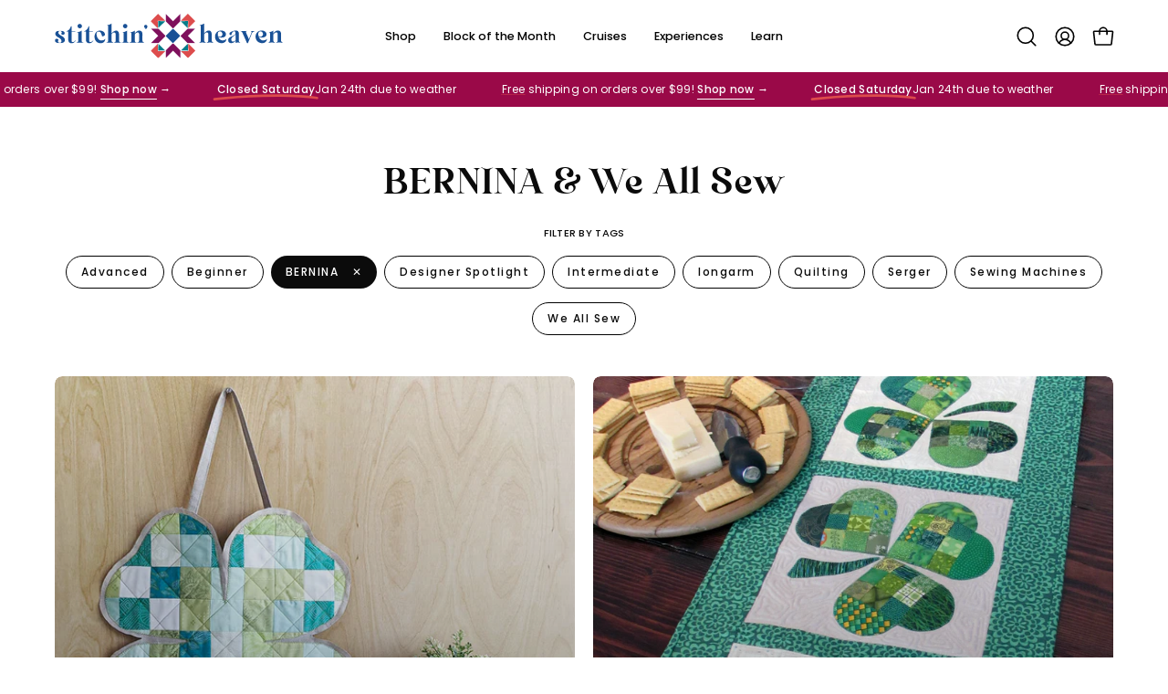

--- FILE ---
content_type: image/svg+xml
request_url: https://stitchinheaven.com/cdn/shop/files/Stitchin_Heaven_Logo_horizantal_color.svg?v=1766614934&width=200
body_size: 11299
content:
<svg version="1.0" preserveAspectRatio="xMidYMid meet" height="140" viewBox="0 0 652.5 104.999996" zoomAndPan="magnify" width="870" xmlns:xlink="http://www.w3.org/1999/xlink" xmlns="http://www.w3.org/2000/svg"><defs><clipPath id="d6d4862128"><path clip-rule="nonzero" d="M 34.5 0.0390625 L 69.449219 0.0390625 L 69.449219 35 L 34.5 35 Z M 34.5 0.0390625"></path></clipPath><clipPath id="e82c521976"><path clip-rule="nonzero" d="M 34.5 69 L 70 69 L 70 104 L 34.5 104 Z M 34.5 69"></path></clipPath><clipPath id="0745d2d78e"><path clip-rule="nonzero" d="M 69 34.527344 L 104.171875 34.527344 L 104.171875 69.476562 L 69 69.476562 Z M 69 34.527344"></path></clipPath><clipPath id="bcff7b3e66"><path clip-rule="nonzero" d="M 0 34.527344 L 35 34.527344 L 35 69.476562 L 0 69.476562 Z M 0 34.527344"></path></clipPath><clipPath id="f262e6022f"><path clip-rule="nonzero" d="M 70.058594 0.171875 L 104.171875 0.171875 L 104.171875 34.484375 L 70.058594 34.484375 Z M 70.058594 0.171875"></path></clipPath><clipPath id="b6418fa935"><path clip-rule="nonzero" d="M 70.058594 70 L 104.171875 70 L 104.171875 104.109375 L 70.058594 104.109375 Z M 70.058594 70"></path></clipPath><clipPath id="4117521f28"><path clip-rule="nonzero" d="M 0.0898438 70 L 34.230469 70 L 34.230469 104.109375 L 0.0898438 104.109375 Z M 0.0898438 70"></path></clipPath><clipPath id="8db215a3f1"><path clip-rule="nonzero" d="M 0 0.171875 L 34.230469 0.171875 L 34.230469 34.484375 L 0 34.484375 Z M 0 0.171875"></path></clipPath><clipPath id="dcfe3beebf"><path clip-rule="nonzero" d="M 70 17.273438 L 86.800781 17.273438 L 86.800781 34 L 70 34 Z M 70 17.273438"></path></clipPath><clipPath id="88fa0a1884"><path clip-rule="nonzero" d="M 70 70 L 86.800781 70 L 86.800781 86.96875 L 70 86.96875 Z M 70 70"></path></clipPath><clipPath id="0b9b0859ab"><path clip-rule="nonzero" d="M 17.105469 70 L 34 70 L 34 86.96875 L 17.105469 86.96875 Z M 17.105469 70"></path></clipPath><clipPath id="b52705b721"><path clip-rule="nonzero" d="M 17.105469 17.273438 L 34 17.273438 L 34 34 L 17.105469 34 Z M 17.105469 17.273438"></path></clipPath><clipPath id="4fd867f343"><path clip-rule="nonzero" d="M 122 33 L 151 33 L 151 69.804688 L 122 69.804688 Z M 122 33"></path></clipPath><clipPath id="fd8ba59a60"><path clip-rule="nonzero" d="M 155 21 L 182 21 L 182 69.804688 L 155 69.804688 Z M 155 21"></path></clipPath><clipPath id="84b256c3fe"><path clip-rule="nonzero" d="M 205 21 L 232 21 L 232 69.804688 L 205 69.804688 Z M 205 21"></path></clipPath><clipPath id="c43c767f87"><path clip-rule="nonzero" d="M 234 33 L 265 33 L 265 69.804688 L 234 69.804688 Z M 234 33"></path></clipPath><clipPath id="4ed1c45695"><path clip-rule="nonzero" d="M 268 13.597656 L 309 13.597656 L 309 69 L 268 69 Z M 268 13.597656"></path></clipPath><clipPath id="cf77750ca8"><path clip-rule="nonzero" d="M 406 13.597656 L 447 13.597656 L 447 69 L 406 69 Z M 406 13.597656"></path></clipPath><clipPath id="d1d0162aca"><path clip-rule="nonzero" d="M 451 33 L 484 33 L 484 69.804688 L 451 69.804688 Z M 451 33"></path></clipPath><clipPath id="09e000ca61"><path clip-rule="nonzero" d="M 488 33 L 523 33 L 523 69.804688 L 488 69.804688 Z M 488 33"></path></clipPath><clipPath id="221c115707"><path clip-rule="nonzero" d="M 524 35 L 564 35 L 564 69.804688 L 524 69.804688 Z M 524 35"></path></clipPath><clipPath id="331b313d8c"><path clip-rule="nonzero" d="M 565 33 L 599 33 L 599 69.804688 L 565 69.804688 Z M 565 33"></path></clipPath><clipPath id="72f9d44654"><path clip-rule="nonzero" d="M 122 80.382812 L 644 80.382812 L 644 87 L 122 87 Z M 122 80.382812"></path></clipPath><clipPath id="d6a71e380c"><path clip-rule="nonzero" d="M 34.566406 34.59375 L 69.789062 34.59375 L 69.789062 69.816406 L 34.566406 69.816406 Z M 34.566406 34.59375"></path></clipPath></defs><g clip-path="url(#d6d4862128)"><path fill-rule="nonzero" fill-opacity="1" d="M 34.746094 17.523438 L 34.730469 0.191406 L 52.089844 17.511719 L 69.421875 0.164062 L 69.4375 17.496094 L 52.101562 34.84375 L 34.75 17.523438 Z M 34.746094 17.523438" fill="#dd4d4d"></path></g><g clip-path="url(#e82c521976)"><path fill-rule="nonzero" fill-opacity="1" d="M 34.789062 86.578125 L 34.804688 103.914062 L 52.136719 86.566406 L 69.496094 103.886719 L 69.480469 86.554688 L 52.128906 69.234375 L 34.796875 86.578125 Z M 34.789062 86.578125" fill="#dd4d4d"></path></g><g clip-path="url(#0745d2d78e)"><path fill-rule="nonzero" fill-opacity="1" d="M 86.703125 34.613281 L 104.035156 34.601562 L 86.714844 51.960938 L 104.0625 69.292969 L 86.730469 69.304688 L 69.382812 51.972656 L 86.703125 34.621094 Z M 86.703125 34.613281" fill="#dd4d4d"></path></g><g clip-path="url(#bcff7b3e66)"><path fill-rule="nonzero" fill-opacity="1" d="M 17.417969 34.660156 L 0.0859375 34.671875 L 17.429688 52.007812 L 0.105469 69.363281 L 17.4375 69.351562 L 34.757812 52 L 17.410156 34.667969 Z M 17.417969 34.660156" fill="#dd4d4d"></path></g><g clip-path="url(#f262e6022f)"><path fill-rule="nonzero" fill-opacity="1" d="M 87.429688 34.234375 L 87.804688 16.472656 L 70.066406 16.871094 L 86.742188 0.175781 L 104.117188 17.527344 L 87.433594 34.234375 Z M 87.429688 34.234375" fill="#195196"></path></g><g clip-path="url(#b6418fa935)"><path fill-rule="nonzero" fill-opacity="1" d="M 104.285156 86.777344 L 86.933594 104.152344 L 70.226562 87.46875 L 87.972656 87.84375 L 87.566406 70.078125 L 104.285156 86.773438 Z M 104.285156 86.777344" fill="#195196"></path></g><g clip-path="url(#4117521f28)"><path fill-rule="nonzero" fill-opacity="1" d="M 16.476562 87.910156 L 34.214844 87.503906 L 17.542969 104.203125 L 0.167969 86.851562 L 16.851562 70.144531 Z M 16.476562 87.910156" fill="#195196"></path></g><g clip-path="url(#8db215a3f1)"><path fill-rule="nonzero" fill-opacity="1" d="M 16.359375 16.511719 L 16.757812 34.339844 L 0 17.601562 L 17.347656 0.226562 L 34.035156 16.886719 L 16.359375 16.507812 Z M 16.359375 16.511719" fill="#195196"></path></g><g clip-path="url(#dcfe3beebf)"><path fill-rule="nonzero" fill-opacity="1" d="M 70.238281 17.648438 L 86.914062 17.273438 L 86.5625 33.949219 Z M 70.238281 17.648438" fill="#057d8a"></path></g><g clip-path="url(#88fa0a1884)"><path fill-rule="nonzero" fill-opacity="1" d="M 87.078125 86.96875 L 70.421875 86.617188 L 86.703125 70.3125 L 87.078125 86.964844 Z M 87.078125 86.96875" fill="#057d8a"></path></g><g clip-path="url(#0b9b0859ab)"><path fill-rule="nonzero" fill-opacity="1" d="M 33.9375 86.652344 L 17.261719 87.027344 L 17.617188 70.347656 L 33.9375 86.648438 Z M 33.9375 86.652344" fill="#057d8a"></path></g><g clip-path="url(#b52705b721)"><path fill-rule="nonzero" fill-opacity="1" d="M 33.777344 17.664062 L 17.515625 33.949219 L 17.140625 17.3125 Z M 33.777344 17.664062" fill="#057d8a"></path></g><g clip-path="url(#4fd867f343)"><path fill-rule="nonzero" fill-opacity="1" d="M 137.304688 33.804688 C 139.839844 33.804688 141.960938 34.089844 143.679688 34.660156 C 145.394531 35.234375 146.765625 35.960938 147.796875 36.847656 C 148.824219 37.734375 149.496094 38.691406 149.808594 39.710938 C 150.117188 40.738281 150.144531 41.695312 149.878906 42.574219 C 149.613281 43.460938 149.054688 44.1875 148.1875 44.757812 C 147.335938 45.332031 146.242188 45.617188 144.902344 45.617188 C 143.9375 45.617188 142.980469 45.375 142.015625 44.878906 C 141.066406 44.375 140.472656 43.597656 140.242188 42.550781 C 140.996094 41.832031 141.457031 41.050781 141.625 40.191406 C 141.800781 39.332031 141.714844 38.515625 141.382812 37.75 C 141.054688 36.988281 140.488281 36.335938 139.691406 35.8125 C 138.902344 35.289062 137.9375 35.023438 136.792969 35.023438 C 135.40625 35.023438 134.273438 35.429688 133.386719 36.246094 C 132.5 37.058594 132.058594 38.175781 132.058594 39.605469 C 132.058594 40.945312 132.515625 42.140625 133.414062 43.1875 C 134.320312 44.234375 135.472656 45.226562 136.863281 46.15625 C 138.246094 47.082031 139.746094 48.011719 141.347656 48.921875 C 142.945312 49.820312 144.433594 50.828125 145.816406 51.929688 C 147.199219 53.027344 148.351562 54.269531 149.265625 55.652344 C 150.171875 57.039062 150.632812 58.640625 150.632812 60.457031 C 150.632812 62.269531 150.144531 63.839844 149.167969 65.035156 C 148.183594 66.230469 146.960938 67.171875 145.5 67.871094 C 144.046875 68.5625 142.464844 69.035156 140.746094 69.296875 C 139.027344 69.554688 137.449219 69.6875 136.019531 69.6875 C 133.203125 69.6875 130.851562 69.371094 128.964844 68.757812 C 127.082031 68.136719 125.613281 67.359375 124.5625 66.433594 C 123.511719 65.503906 122.835938 64.496094 122.523438 63.421875 C 122.207031 62.347656 122.195312 61.34375 122.480469 60.414062 C 122.773438 59.484375 123.339844 58.710938 124.199219 58.089844 C 125.054688 57.464844 126.109375 57.160156 127.355469 57.160156 C 128.457031 57.160156 129.558594 57.425781 130.65625 57.949219 C 131.753906 58.472656 132.394531 59.339844 132.589844 60.539062 C 131.96875 61.113281 131.550781 61.859375 131.328125 62.765625 C 131.109375 63.667969 131.125 64.554688 131.367188 65.414062 C 131.605469 66.265625 132.109375 67.003906 132.871094 67.625 C 133.632812 68.246094 134.664062 68.554688 135.957031 68.554688 C 137.386719 68.554688 138.59375 68.15625 139.578125 67.347656 C 140.558594 66.53125 141.046875 65.363281 141.046875 63.828125 C 141.046875 61.964844 140.597656 60.414062 139.71875 59.171875 C 138.832031 57.925781 137.75 56.839844 136.457031 55.882812 C 135.167969 54.917969 133.742188 54.039062 132.199219 53.234375 C 130.648438 52.417969 129.226562 51.546875 127.941406 50.617188 C 126.648438 49.6875 125.558594 48.605469 124.679688 47.382812 C 123.792969 46.164062 123.351562 44.667969 123.351562 42.902344 C 123.351562 41.035156 123.804688 39.527344 124.707031 38.363281 C 125.613281 37.191406 126.761719 36.269531 128.144531 35.597656 C 129.523438 34.925781 131.035156 34.460938 132.652344 34.203125 C 134.28125 33.9375 135.835938 33.808594 137.324219 33.808594 Z M 137.304688 33.804688" fill="#7f105c"></path></g><g clip-path="url(#fd8ba59a60)"><path fill-rule="nonzero" fill-opacity="1" d="M 181.273438 61.308594 C 180.847656 62.550781 180.230469 63.6875 179.4375 64.714844 C 178.648438 65.742188 177.71875 66.628906 176.644531 67.359375 C 175.574219 68.101562 174.410156 68.671875 173.136719 69.078125 C 171.875 69.484375 170.597656 69.691406 169.3125 69.691406 C 166.539062 69.691406 164.296875 68.820312 162.609375 67.074219 C 160.910156 65.328125 160.058594 63.074219 160.058594 60.308594 L 160.058594 36.597656 L 155.128906 36.597656 L 155.128906 35.519531 C 156.652344 35.09375 158.082031 34.417969 159.425781 33.480469 C 160.765625 32.546875 161.980469 31.464844 163.074219 30.222656 C 164.171875 28.976562 165.113281 27.617188 165.898438 26.136719 C 166.691406 24.648438 167.25 23.148438 167.585938 21.625 L 169.449219 21.625 L 169.449219 35.023438 L 179.910156 35.023438 L 179.910156 36.597656 L 169.449219 36.597656 L 169.449219 62.808594 C 169.449219 63.90625 169.738281 64.777344 170.308594 65.425781 C 170.890625 66.070312 171.726562 66.390625 172.824219 66.390625 C 173.640625 66.390625 174.4375 66.238281 175.226562 65.921875 C 176.015625 65.613281 176.761719 65.210938 177.480469 64.714844 C 178.199219 64.210938 178.84375 63.640625 179.414062 62.996094 C 179.988281 62.347656 180.433594 61.683594 180.769531 61.019531 L 181.277344 61.3125 Z M 181.273438 61.308594" fill="#7f105c"></path></g><path fill-rule="nonzero" fill-opacity="1" d="M 198.886719 21.046875 C 198.886719 21.914062 198.722656 22.714844 198.378906 23.460938 C 198.050781 24.203125 197.609375 24.851562 197.050781 25.425781 C 196.507812 25.996094 195.867188 26.4375 195.117188 26.75 C 194.378906 27.066406 193.582031 27.21875 192.730469 27.21875 C 191.003906 27.21875 189.53125 26.625 188.308594 25.429688 C 187.09375 24.238281 186.496094 22.777344 186.496094 21.054688 C 186.496094 20.203125 186.65625 19.40625 186.992188 18.664062 C 187.324219 17.917969 187.765625 17.277344 188.316406 16.730469 C 188.867188 16.179688 189.523438 15.738281 190.292969 15.40625 C 191.054688 15.070312 191.871094 14.894531 192.738281 14.894531 C 193.601562 14.894531 194.386719 15.0625 195.125 15.40625 C 195.871094 15.734375 196.515625 16.171875 197.058594 16.730469 C 197.609375 17.277344 198.050781 17.917969 198.386719 18.664062 C 198.722656 19.40625 198.894531 20.203125 198.894531 21.054688 Z M 188.5 42.035156 C 188.5 41.21875 188.199219 40.457031 187.597656 39.753906 C 187.003906 39.03125 186.0625 38.675781 184.777344 38.675781 L 184.777344 38.3125 C 186.019531 38.3125 187.257812 38.179688 188.5 37.921875 C 189.742188 37.65625 190.929688 37.324219 192.082031 36.890625 C 193.226562 36.449219 194.292969 35.96875 195.292969 35.421875 C 196.296875 34.871094 197.164062 34.3125 197.882812 33.734375 L 197.882812 62.953125 C 197.882812 64.34375 198.394531 65.441406 199.425781 66.257812 C 200.453125 67.066406 201.582031 67.613281 202.832031 67.898438 L 202.832031 68.609375 C 201.164062 68.375 199.480469 68.207031 197.785156 68.113281 C 196.089844 68.015625 194.40625 67.96875 192.738281 67.96875 C 191.199219 67.96875 189.644531 68.015625 188.066406 68.113281 C 186.496094 68.207031 184.945312 68.367188 183.410156 68.609375 L 183.410156 67.898438 C 184.03125 67.75 184.636719 67.542969 185.246094 67.257812 C 185.84375 66.960938 186.382812 66.613281 186.859375 66.207031 C 187.332031 65.804688 187.722656 65.328125 188.039062 64.785156 C 188.34375 64.234375 188.503906 63.617188 188.503906 62.949219 L 188.503906 42.027344 Z M 188.5 42.035156" fill="#7f105c"></path><g clip-path="url(#84b256c3fe)"><path fill-rule="nonzero" fill-opacity="1" d="M 231.335938 61.308594 C 230.910156 62.550781 230.296875 63.6875 229.5 64.714844 C 228.710938 65.742188 227.78125 66.628906 226.707031 67.359375 C 225.636719 68.101562 224.472656 68.671875 223.203125 69.078125 C 221.9375 69.484375 220.660156 69.691406 219.375 69.691406 C 216.601562 69.691406 214.363281 68.820312 212.671875 67.074219 C 210.976562 65.328125 210.125 63.074219 210.125 60.308594 L 210.125 36.597656 L 205.195312 36.597656 L 205.195312 35.519531 C 206.714844 35.09375 208.148438 34.417969 209.488281 33.480469 C 210.828125 32.546875 212.042969 31.464844 213.140625 30.222656 C 214.234375 28.976562 215.179688 27.617188 215.960938 26.136719 C 216.757812 24.648438 217.316406 23.148438 217.652344 21.625 L 219.515625 21.625 L 219.515625 35.023438 L 229.972656 35.023438 L 229.972656 36.597656 L 219.515625 36.597656 L 219.515625 62.808594 C 219.515625 63.90625 219.800781 64.777344 220.375 65.425781 C 220.953125 66.070312 221.789062 66.390625 222.886719 66.390625 C 223.703125 66.390625 224.5 66.238281 225.289062 65.921875 C 226.078125 65.613281 226.824219 65.210938 227.542969 64.714844 C 228.265625 64.210938 228.90625 63.640625 229.480469 62.996094 C 230.050781 62.347656 230.5 61.683594 230.832031 61.019531 L 231.34375 61.3125 Z M 231.335938 61.308594" fill="#7f105c"></path></g><g clip-path="url(#c43c767f87)"><path fill-rule="nonzero" fill-opacity="1" d="M 264.710938 57.4375 C 264.710938 59.304688 264.382812 60.984375 263.734375 62.488281 C 263.09375 63.996094 262.183594 65.28125 261.011719 66.355469 C 259.84375 67.429688 258.46875 68.253906 256.890625 68.828125 C 255.320312 69.398438 253.625 69.6875 251.816406 69.6875 C 249.140625 69.6875 246.738281 69.210938 244.617188 68.261719 C 242.492188 67.296875 240.671875 66 239.164062 64.351562 C 237.65625 62.703125 236.503906 60.753906 235.6875 58.519531 C 234.875 56.273438 234.476562 53.855469 234.476562 51.273438 C 234.476562 48.941406 234.820312 46.722656 235.511719 44.625 C 236.210938 42.523438 237.222656 40.667969 238.550781 39.066406 C 239.890625 37.46875 241.523438 36.199219 243.449219 35.242188 C 245.390625 34.277344 247.597656 33.804688 250.082031 33.804688 C 251.515625 33.804688 253.042969 34.035156 254.664062 34.488281 C 256.292969 34.933594 257.785156 35.589844 259.148438 36.449219 C 260.515625 37.316406 261.648438 38.390625 262.554688 39.683594 C 263.460938 40.972656 263.921875 42.476562 263.921875 44.191406 C 263.921875 45.339844 263.671875 46.292969 263.167969 47.054688 C 262.667969 47.824219 262.015625 48.429688 261.234375 48.890625 C 260.445312 49.339844 259.566406 49.675781 258.589844 49.898438 C 257.605469 50.113281 256.640625 50.21875 255.675781 50.21875 C 255.585938 48.933594 255.328125 47.480469 254.886719 45.882812 C 254.460938 44.285156 253.859375 42.804688 253.101562 41.449219 C 252.332031 40.082031 251.363281 38.933594 250.1875 38 C 249.023438 37.070312 247.652344 36.601562 246.082031 36.601562 C 244.070312 36.601562 242.589844 37.273438 241.628906 38.613281 C 240.679688 39.953125 240.203125 41.554688 240.203125 43.417969 C 240.203125 45.28125 240.496094 47.371094 241.089844 49.542969 C 241.691406 51.714844 242.5625 53.710938 243.707031 55.519531 C 244.855469 57.335938 246.285156 58.847656 248.003906 60.070312 C 249.726562 61.285156 251.710938 61.886719 253.953125 61.886719 C 254.8125 61.886719 255.761719 61.796875 256.785156 61.605469 C 257.8125 61.410156 258.804688 61.140625 259.753906 60.777344 C 260.71875 60.421875 261.613281 59.945312 262.441406 59.351562 C 263.273438 58.75 263.929688 58.066406 264.40625 57.300781 L 264.699219 57.445312 Z M 264.710938 57.4375" fill="#7f105c"></path></g><g clip-path="url(#4ed1c45695)"><path fill-rule="nonzero" fill-opacity="1" d="M 273.308594 21.917969 C 273.308594 21.101562 273.007812 20.339844 272.40625 19.621094 C 271.804688 18.902344 270.855469 18.546875 269.570312 18.546875 L 269.570312 18.199219 C 270.820312 18.199219 272.066406 18.066406 273.308594 17.804688 C 274.550781 17.535156 275.738281 17.183594 276.890625 16.757812 C 278.035156 16.332031 279.101562 15.84375 280.101562 15.292969 C 281.105469 14.742188 281.972656 14.183594 282.691406 13.601562 L 282.691406 42.042969 C 283.398438 41.042969 284.25 40.058594 285.253906 39.074219 C 286.257812 38.097656 287.355469 37.210938 288.527344 36.429688 C 289.703125 35.632812 290.929688 34.996094 292.207031 34.523438 C 293.492188 34.046875 294.785156 33.808594 296.078125 33.808594 C 297.367188 33.808594 298.570312 34.125 299.554688 34.738281 C 300.53125 35.359375 301.339844 36.164062 301.984375 37.140625 C 302.632812 38.125 303.109375 39.222656 303.421875 40.445312 C 303.730469 41.660156 303.890625 42.859375 303.890625 44.054688 L 303.890625 61.964844 C 303.890625 63.5 304.363281 64.785156 305.316406 65.832031 C 306.277344 66.878906 307.472656 67.570312 308.910156 67.914062 L 308.910156 68.625 C 305.851562 68.199219 302.730469 67.980469 299.527344 67.980469 C 297.84375 67.980469 296.195312 68.03125 294.582031 68.128906 C 292.964844 68.21875 291.316406 68.378906 289.640625 68.625 L 289.640625 67.914062 C 290.925781 67.578125 292.0625 66.960938 293.046875 66.074219 C 294.023438 65.195312 294.511719 64.058594 294.511719 62.667969 L 294.511719 44.125 C 294.511719 42.878906 294.128906 41.75 293.359375 40.714844 C 292.59375 39.691406 291.546875 39.171875 290.21875 39.171875 C 289.5 39.171875 288.757812 39.328125 287.992188 39.640625 C 287.222656 39.953125 286.503906 40.359375 285.839844 40.863281 C 285.171875 41.367188 284.550781 41.929688 283.976562 42.550781 C 283.402344 43.171875 282.976562 43.816406 282.699219 44.488281 L 282.699219 61.957031 C 282.699219 63.492188 283.171875 64.769531 284.125 65.796875 C 285.085938 66.816406 286.273438 67.519531 287.707031 67.90625 L 287.707031 68.617188 C 284.648438 68.191406 281.527344 67.976562 278.320312 67.976562 C 276.652344 67.976562 274.976562 68.023438 273.300781 68.121094 C 271.632812 68.210938 269.960938 68.375 268.292969 68.617188 L 268.292969 67.90625 C 269.78125 67.613281 270.980469 66.941406 271.917969 65.894531 C 272.847656 64.847656 273.3125 63.5625 273.3125 62.027344 L 273.3125 21.917969 Z M 273.308594 21.917969" fill="#7f105c"></path></g><path fill-rule="nonzero" fill-opacity="1" d="M 327.589844 21.046875 C 327.589844 21.914062 327.421875 22.714844 327.078125 23.460938 C 326.75 24.203125 326.3125 24.851562 325.753906 25.425781 C 325.207031 25.996094 324.566406 26.4375 323.816406 26.75 C 323.078125 27.066406 322.28125 27.21875 321.429688 27.21875 C 319.707031 27.21875 318.230469 26.625 317.011719 25.429688 C 315.796875 24.238281 315.195312 22.777344 315.195312 21.054688 C 315.195312 20.203125 315.355469 19.40625 315.691406 18.664062 C 316.027344 17.917969 316.464844 17.277344 317.015625 16.730469 C 317.570312 16.179688 318.226562 15.738281 318.992188 15.40625 C 319.753906 15.070312 320.570312 14.894531 321.4375 14.894531 C 322.304688 14.894531 323.085938 15.0625 323.824219 15.40625 C 324.574219 15.734375 325.214844 16.171875 325.757812 16.730469 C 326.3125 17.277344 326.75 17.917969 327.085938 18.664062 C 327.421875 19.40625 327.59375 20.203125 327.59375 21.054688 Z M 317.199219 42.035156 C 317.199219 41.21875 316.898438 40.457031 316.296875 39.753906 C 315.703125 39.03125 314.761719 38.675781 313.476562 38.675781 L 313.476562 38.3125 C 314.71875 38.3125 315.957031 38.179688 317.199219 37.921875 C 318.441406 37.65625 319.628906 37.324219 320.78125 36.890625 C 321.925781 36.449219 322.996094 35.96875 323.992188 35.421875 C 325 34.871094 325.863281 34.3125 326.582031 33.734375 L 326.582031 62.953125 C 326.582031 64.34375 327.09375 65.441406 328.125 66.257812 C 329.152344 67.066406 330.285156 67.613281 331.535156 67.898438 L 331.535156 68.609375 C 329.863281 68.375 328.183594 68.207031 326.484375 68.113281 C 324.789062 68.015625 323.105469 67.96875 321.4375 67.96875 C 319.902344 67.96875 318.34375 68.015625 316.765625 68.113281 C 315.195312 68.207031 313.644531 68.367188 312.109375 68.609375 L 312.109375 67.898438 C 312.730469 67.75 313.335938 67.542969 313.945312 67.257812 C 314.546875 66.960938 315.082031 66.613281 315.558594 66.207031 C 316.03125 65.804688 316.421875 65.328125 316.738281 64.785156 C 317.046875 64.234375 317.207031 63.617188 317.207031 62.949219 L 317.207031 42.027344 Z M 317.199219 42.035156" fill="#7f105c"></path><path fill-rule="nonzero" fill-opacity="1" d="M 348.355469 61.949219 C 348.355469 63.484375 348.808594 64.796875 349.710938 65.894531 C 350.617188 66.992188 351.839844 67.660156 353.375 67.90625 L 353.375 68.617188 C 351.753906 68.378906 350.105469 68.210938 348.429688 68.121094 C 346.761719 68.023438 345.09375 67.976562 343.425781 67.976562 C 340.3125 67.976562 337.175781 68.191406 334.027344 68.617188 L 334.027344 67.90625 C 335.515625 67.570312 336.699219 66.886719 337.609375 65.867188 C 338.515625 64.839844 338.976562 63.5625 338.976562 62.027344 L 338.976562 42.183594 C 338.976562 41.367188 338.675781 40.605469 338.078125 39.898438 C 337.484375 39.179688 336.539062 38.824219 335.253906 38.824219 L 335.253906 38.460938 C 336.5 38.460938 337.734375 38.328125 338.976562 38.070312 C 340.21875 37.804688 341.40625 37.46875 342.558594 37.035156 C 343.710938 36.597656 344.785156 36.113281 345.792969 35.570312 C 346.789062 35.019531 347.648438 34.460938 348.367188 33.878906 L 348.367188 42.621094 C 348.703125 41.953125 349.253906 41.121094 350.007812 40.121094 C 350.769531 39.117188 351.71875 38.144531 352.84375 37.210938 C 353.96875 36.28125 355.210938 35.480469 356.566406 34.808594 C 357.921875 34.136719 359.367188 33.804688 360.902344 33.804688 C 362.710938 33.804688 364.21875 34.070312 365.414062 34.59375 C 366.605469 35.117188 367.554688 35.855469 368.273438 36.820312 C 368.996094 37.769531 369.503906 38.914062 369.820312 40.253906 C 370.125 41.59375 370.285156 43.097656 370.285156 44.765625 L 370.214844 61.964844 C 370.214844 63.5 370.671875 64.796875 371.570312 65.875 C 372.480469 66.941406 373.699219 67.621094 375.238281 67.914062 L 375.238281 68.625 C 373.554688 68.386719 371.871094 68.207031 370.175781 68.085938 C 368.484375 67.96875 366.800781 67.914062 365.125 67.914062 C 363.605469 67.914062 362.046875 67.96875 360.46875 68.085938 C 358.898438 68.207031 357.347656 68.386719 355.8125 68.625 L 355.8125 67.914062 C 357.300781 67.621094 358.484375 66.949219 359.394531 65.902344 C 360.300781 64.855469 360.761719 63.570312 360.761719 62.035156 L 360.761719 44.835938 C 360.761719 44.457031 360.734375 43.949219 360.691406 43.304688 C 360.644531 42.65625 360.488281 42.023438 360.222656 41.398438 C 359.960938 40.777344 359.554688 40.242188 359.003906 39.789062 C 358.457031 39.332031 357.660156 39.101562 356.613281 39.101562 C 355.847656 39.101562 355.042969 39.285156 354.199219 39.640625 C 353.359375 40.003906 352.578125 40.464844 351.839844 41.035156 C 351.097656 41.609375 350.421875 42.246094 349.800781 42.941406 C 349.179688 43.632812 348.695312 44.3125 348.363281 44.980469 L 348.363281 61.957031 Z M 348.355469 61.949219" fill="#7f105c"></path><path fill-rule="nonzero" fill-opacity="1" d="M 379.511719 17.394531 C 380.792969 17.394531 381.898438 17.863281 382.796875 18.792969 C 383.707031 19.71875 384.167969 20.808594 384.167969 22.050781 C 384.167969 24.203125 383.574219 26.011719 382.378906 27.464844 C 381.1875 28.914062 379.488281 29.648438 377.289062 29.648438 L 377.144531 29.300781 C 377.527344 29.0625 377.9375 28.699219 378.363281 28.222656 C 378.789062 27.75 379.027344 27.246094 379.078125 26.710938 C 377.835938 26.617188 376.820312 26.136719 376.039062 25.257812 C 375.25 24.363281 374.859375 23.300781 374.859375 22.058594 C 374.859375 20.816406 375.3125 19.734375 376.214844 18.796875 C 377.121094 17.871094 378.226562 17.402344 379.515625 17.402344 Z M 379.511719 17.394531" fill="#7f105c"></path><g clip-path="url(#cf77750ca8)"><path fill-rule="nonzero" fill-opacity="1" d="M 411.027344 21.917969 C 411.027344 21.101562 410.726562 20.339844 410.128906 19.621094 C 409.527344 18.902344 408.578125 18.546875 407.292969 18.546875 L 407.292969 18.199219 C 408.542969 18.199219 409.785156 18.066406 411.027344 17.804688 C 412.273438 17.535156 413.457031 17.183594 414.609375 16.757812 C 415.753906 16.332031 416.824219 15.84375 417.824219 15.292969 C 418.828125 14.742188 419.695312 14.183594 420.414062 13.601562 L 420.414062 42.042969 C 421.117188 41.042969 421.96875 40.058594 422.976562 39.074219 C 423.980469 38.097656 425.078125 37.210938 426.25 36.429688 C 427.421875 35.632812 428.652344 34.996094 429.929688 34.523438 C 431.214844 34.046875 432.507812 33.808594 433.796875 33.808594 C 435.089844 33.808594 436.292969 34.125 437.277344 34.738281 C 438.253906 35.359375 439.0625 36.164062 439.707031 37.140625 C 440.355469 38.125 440.828125 39.222656 441.144531 40.445312 C 441.449219 41.660156 441.613281 42.859375 441.613281 44.054688 L 441.613281 61.964844 C 441.613281 63.5 442.085938 64.785156 443.035156 65.832031 C 444 66.878906 445.195312 67.570312 446.632812 67.914062 L 446.632812 68.625 C 443.574219 68.199219 440.453125 67.980469 437.246094 67.980469 C 435.566406 67.980469 433.917969 68.03125 432.304688 68.128906 C 430.683594 68.21875 429.035156 68.378906 427.359375 68.625 L 427.359375 67.914062 C 428.644531 67.578125 429.785156 66.960938 430.769531 66.074219 C 431.746094 65.195312 432.234375 64.058594 432.234375 62.667969 L 432.234375 44.125 C 432.234375 42.878906 431.851562 41.75 431.082031 40.714844 C 430.3125 39.691406 429.265625 39.171875 427.941406 39.171875 C 427.222656 39.171875 426.480469 39.328125 425.710938 39.640625 C 424.945312 39.953125 424.226562 40.359375 423.5625 40.863281 C 422.890625 41.367188 422.269531 41.929688 421.699219 42.550781 C 421.125 43.171875 420.699219 43.816406 420.421875 44.488281 L 420.421875 61.957031 C 420.421875 63.492188 420.894531 64.769531 421.84375 65.796875 C 422.808594 66.816406 423.996094 67.519531 425.425781 67.90625 L 425.425781 68.617188 C 422.367188 68.191406 419.246094 67.976562 416.042969 67.976562 C 414.375 67.976562 412.699219 68.023438 411.023438 68.121094 C 409.351562 68.210938 407.683594 68.375 406.015625 68.617188 L 406.015625 67.90625 C 407.503906 67.613281 408.703125 66.941406 409.640625 65.894531 C 410.574219 64.847656 411.035156 63.5625 411.035156 62.027344 L 411.035156 21.917969 Z M 411.027344 21.917969" fill="#7f105c"></path></g><g clip-path="url(#d1d0162aca)"><path fill-rule="nonzero" fill-opacity="1" d="M 483.28125 57.65625 C 483.28125 59.570312 482.917969 61.265625 482.207031 62.746094 C 481.496094 64.21875 480.523438 65.476562 479.28125 66.503906 C 478.039062 67.527344 476.621094 68.316406 475.023438 68.863281 C 473.421875 69.414062 471.714844 69.691406 469.90625 69.691406 C 467.230469 69.691406 464.738281 69.246094 462.441406 68.367188 C 460.148438 67.488281 458.175781 66.238281 456.503906 64.609375 C 454.835938 62.984375 453.523438 61.046875 452.558594 58.808594 C 451.609375 56.558594 451.136719 54.074219 451.136719 51.34375 C 451.136719 48.613281 451.589844 46.328125 452.492188 44.1875 C 453.398438 42.035156 454.65625 40.183594 456.261719 38.628906 C 457.859375 37.078125 459.757812 35.882812 461.953125 35.046875 C 464.152344 34.214844 466.558594 33.796875 469.179688 33.796875 C 470.707031 33.796875 472.25 34.046875 473.808594 34.550781 C 475.359375 35.046875 476.753906 35.757812 477.996094 36.6875 C 479.238281 37.617188 480.253906 38.769531 481.035156 40.136719 C 481.832031 41.496094 482.226562 43.035156 482.226562 44.746094 C 482.226562 46.457031 481.808594 47.921875 480.964844 49.09375 C 480.125 50.261719 479.078125 51.203125 477.808594 51.914062 C 476.542969 52.636719 475.140625 53.136719 473.589844 53.429688 C 472.042969 53.71875 470.554688 53.851562 469.121094 53.851562 C 467.539062 53.851562 465.960938 53.660156 464.382812 53.285156 C 462.808594 52.898438 461.378906 52.222656 460.085938 51.257812 C 460.609375 52.648438 461.253906 53.988281 462.019531 55.273438 C 462.78125 56.566406 463.683594 57.695312 464.710938 58.683594 C 465.734375 59.667969 466.910156 60.457031 468.214844 61.054688 C 469.527344 61.648438 470.992188 61.941406 472.621094 61.941406 C 473.421875 61.941406 474.339844 61.867188 475.371094 61.699219 C 476.398438 61.539062 477.390625 61.273438 478.339844 60.910156 C 479.304688 60.554688 480.195312 60.09375 481.027344 59.539062 C 481.871094 58.988281 482.5 58.3125 482.933594 57.5 L 483.28125 57.648438 Z M 465.246094 36.226562 C 464.054688 36.226562 463.046875 36.457031 462.238281 36.910156 C 461.421875 37.371094 460.765625 37.980469 460.261719 38.746094 C 459.765625 39.5 459.410156 40.375 459.1875 41.351562 C 458.96875 42.335938 458.867188 43.347656 458.867188 44.410156 C 458.867188 45.980469 459.0625 47.609375 459.445312 49.285156 C 460.296875 49.90625 461.210938 50.421875 462.195312 50.828125 C 463.171875 51.222656 464.222656 51.417969 465.324219 51.417969 C 466.273438 51.417969 467.167969 51.222656 468 50.828125 C 468.828125 50.421875 469.542969 49.898438 470.136719 49.253906 C 470.734375 48.605469 471.21875 47.839844 471.574219 46.957031 C 471.929688 46.0625 472.109375 45.171875 472.109375 44.269531 C 472.109375 43.304688 471.945312 42.355469 471.601562 41.40625 C 471.273438 40.445312 470.804688 39.589844 470.203125 38.832031 C 469.609375 38.070312 468.898438 37.449219 468.066406 36.964844 C 467.230469 36.484375 466.292969 36.238281 465.246094 36.238281 Z M 465.246094 36.226562" fill="#7f105c"></path></g><g clip-path="url(#09e000ca61)"><path fill-rule="nonzero" fill-opacity="1" d="M 509.921875 33.804688 C 511.546875 33.804688 512.921875 34.054688 514.039062 34.558594 C 515.164062 35.054688 516.074219 35.757812 516.761719 36.667969 C 517.460938 37.566406 517.964844 38.65625 518.277344 39.925781 C 518.585938 41.191406 518.746094 42.558594 518.746094 44.046875 L 518.746094 63.667969 C 518.746094 64.726562 519.128906 65.621094 519.898438 66.355469 C 520.660156 67.09375 521.496094 67.605469 522.398438 67.898438 L 522.398438 68.609375 C 521.398438 68.414062 520.394531 68.253906 519.390625 68.113281 C 518.390625 67.96875 517.390625 67.898438 516.394531 67.898438 C 515.8125 67.898438 515.199219 67.925781 514.558594 67.96875 C 513.914062 68.015625 513.28125 68.101562 512.652344 68.210938 C 512.03125 68.332031 511.4375 68.507812 510.863281 68.738281 C 510.289062 68.972656 509.789062 69.296875 509.363281 69.679688 L 509.363281 63.304688 C 508.644531 64.203125 507.796875 65.054688 506.8125 65.851562 C 505.828125 66.640625 504.796875 67.320312 503.699219 67.890625 C 502.601562 68.464844 501.457031 68.902344 500.265625 69.21875 C 499.070312 69.523438 497.898438 69.6875 496.746094 69.6875 C 494.160156 69.6875 492.136719 68.925781 490.648438 67.402344 C 489.175781 65.875 488.4375 63.8125 488.4375 61.238281 C 488.4375 59.183594 488.945312 57.480469 489.980469 56.148438 C 491.003906 54.804688 492.285156 53.675781 493.804688 52.738281 C 495.335938 51.8125 497.011719 50.988281 498.824219 50.28125 C 500.632812 49.5625 502.304688 48.816406 503.832031 48.027344 C 505.363281 47.230469 506.644531 46.308594 507.671875 45.261719 C 508.699219 44.207031 509.214844 42.886719 509.214844 41.316406 C 509.214844 40.742188 509.144531 40.136719 509 39.5 C 508.859375 38.851562 508.648438 38.257812 508.355469 37.714844 C 508.070312 37.160156 507.695312 36.695312 507.203125 36.316406 C 506.730469 35.933594 506.15625 35.738281 505.488281 35.738281 C 504.292969 35.738281 503.21875 36.15625 502.253906 36.988281 C 501.304688 37.824219 500.480469 38.835938 499.78125 40.023438 C 499.089844 41.21875 498.53125 42.476562 498.105469 43.796875 C 497.679688 45.109375 497.367188 46.238281 497.179688 47.203125 C 495.789062 47.25 494.546875 46.910156 493.457031 46.167969 C 492.359375 45.421875 491.816406 44.304688 491.816406 42.824219 C 491.816406 41.972656 492.171875 41.148438 492.875 40.367188 C 493.597656 39.570312 494.496094 38.835938 495.601562 38.167969 C 496.703125 37.496094 497.945312 36.902344 499.320312 36.378906 C 500.703125 35.855469 502.074219 35.402344 503.40625 35.023438 C 504.746094 34.640625 505.996094 34.339844 507.164062 34.125 C 508.335938 33.914062 509.257812 33.804688 509.929688 33.804688 Z M 509.355469 44.613281 C 509.207031 45.28125 508.804688 45.933594 508.132812 46.546875 C 507.464844 47.167969 506.675781 47.808594 505.757812 48.480469 C 504.859375 49.152344 503.902344 49.84375 502.894531 50.5625 C 501.898438 51.28125 500.960938 52.070312 500.101562 52.933594 C 499.246094 53.800781 498.539062 54.742188 497.96875 55.796875 C 497.394531 56.84375 497.109375 58.039062 497.109375 59.378906 C 497.109375 60.050781 497.199219 60.742188 497.386719 61.460938 C 497.582031 62.171875 497.882812 62.816406 498.289062 63.394531 C 498.691406 63.96875 499.195312 64.433594 499.789062 64.792969 C 500.390625 65.140625 501.074219 65.316406 501.84375 65.316406 C 502.414062 65.316406 503.042969 65.210938 503.734375 64.992188 C 504.433594 64.785156 505.117188 64.511719 505.789062 64.175781 C 506.457031 63.839844 507.101562 63.472656 507.722656 63.074219 C 508.34375 62.667969 508.886719 62.269531 509.363281 61.878906 L 509.363281 44.613281 Z M 509.355469 44.613281" fill="#7f105c"></path></g><g clip-path="url(#221c115707)"><path fill-rule="nonzero" fill-opacity="1" d="M 552.679688 35.023438 C 553.351562 35.164062 554.183594 35.277344 555.179688 35.375 C 556.1875 35.472656 557.074219 35.519531 557.839844 35.519531 C 558.984375 35.519531 560.003906 35.484375 560.914062 35.417969 C 561.820312 35.339844 562.855469 35.207031 564 35.023438 L 564 35.738281 C 562.378906 36.023438 560.753906 36.652344 559.125 37.628906 C 557.507812 38.613281 556.382812 39.863281 555.765625 41.398438 L 544.378906 69.691406 L 541.800781 69.691406 L 529.261719 41.105469 C 528.789062 40.011719 528.0625 38.914062 527.078125 37.816406 C 526.09375 36.714844 525.085938 36.023438 524.039062 35.738281 L 524.039062 35.023438 C 525.414062 35.253906 526.832031 35.421875 528.285156 35.519531 C 529.742188 35.617188 531.175781 35.667969 532.566406 35.667969 C 533.851562 35.667969 535.15625 35.617188 536.460938 35.519531 C 537.773438 35.421875 539.042969 35.253906 540.289062 35.023438 L 540.289062 35.738281 C 539.476562 36.023438 539.007812 36.636719 538.863281 37.601562 C 538.714844 38.550781 538.90625 39.625 539.429688 40.8125 L 547.164062 58.445312 L 554.265625 40.882812 C 554.789062 39.558594 554.851562 38.433594 554.46875 37.523438 C 554.089844 36.617188 553.492188 36.015625 552.679688 35.738281 Z M 552.679688 35.023438" fill="#7f105c"></path></g><g clip-path="url(#331b313d8c)"><path fill-rule="nonzero" fill-opacity="1" d="M 598.089844 57.65625 C 598.089844 59.570312 597.726562 61.265625 597.011719 62.746094 C 596.300781 64.21875 595.328125 65.476562 594.085938 66.503906 C 592.84375 67.527344 591.425781 68.316406 589.828125 68.863281 C 588.230469 69.414062 586.519531 69.691406 584.710938 69.691406 C 582.035156 69.691406 579.542969 69.246094 577.246094 68.367188 C 574.957031 67.488281 572.980469 66.238281 571.308594 64.609375 C 569.640625 62.984375 568.328125 61.046875 567.363281 58.808594 C 566.414062 56.558594 565.941406 54.074219 565.941406 51.34375 C 565.941406 48.613281 566.394531 46.328125 567.296875 44.1875 C 568.203125 42.035156 569.460938 40.183594 571.066406 38.628906 C 572.664062 37.078125 574.5625 35.882812 576.757812 35.046875 C 578.957031 34.214844 581.363281 33.796875 583.984375 33.796875 C 585.511719 33.796875 587.054688 34.046875 588.613281 34.550781 C 590.164062 35.046875 591.558594 35.757812 592.800781 36.6875 C 594.046875 37.617188 595.058594 38.769531 595.839844 40.136719 C 596.636719 41.496094 597.035156 43.035156 597.035156 44.746094 C 597.035156 46.457031 596.613281 47.921875 595.769531 49.09375 C 594.933594 50.261719 593.882812 51.203125 592.613281 51.914062 C 591.351562 52.636719 589.945312 53.136719 588.394531 53.429688 C 586.847656 53.71875 585.359375 53.851562 583.925781 53.851562 C 582.34375 53.851562 580.765625 53.660156 579.1875 53.285156 C 577.617188 52.898438 576.183594 52.222656 574.890625 51.257812 C 575.414062 52.648438 576.058594 53.988281 576.828125 55.273438 C 577.585938 56.566406 578.488281 57.695312 579.515625 58.683594 C 580.542969 59.667969 581.714844 60.457031 583.019531 61.054688 C 584.332031 61.648438 585.800781 61.941406 587.425781 61.941406 C 588.230469 61.941406 589.144531 61.867188 590.175781 61.699219 C 591.203125 61.539062 592.195312 61.273438 593.144531 60.910156 C 594.109375 60.554688 595 60.09375 595.832031 59.539062 C 596.675781 58.988281 597.304688 58.3125 597.738281 57.5 L 598.089844 57.648438 Z M 580.050781 36.226562 C 578.859375 36.226562 577.851562 36.457031 577.042969 36.910156 C 576.226562 37.371094 575.570312 37.980469 575.066406 38.746094 C 574.570312 39.5 574.214844 40.375 573.992188 41.351562 C 573.773438 42.335938 573.671875 43.347656 573.671875 44.410156 C 573.671875 45.980469 573.867188 47.609375 574.25 49.285156 C 575.101562 49.90625 576.015625 50.421875 577 50.828125 C 577.980469 51.222656 579.027344 51.417969 580.128906 51.417969 C 581.078125 51.417969 581.972656 51.222656 582.804688 50.828125 C 583.632812 50.421875 584.347656 49.898438 584.941406 49.253906 C 585.539062 48.605469 586.023438 47.839844 586.378906 46.957031 C 586.734375 46.0625 586.917969 45.171875 586.917969 44.269531 C 586.917969 43.304688 586.75 42.355469 586.40625 41.40625 C 586.078125 40.445312 585.609375 39.589844 585.011719 38.832031 C 584.417969 38.070312 583.703125 37.449219 582.875 36.964844 C 582.035156 36.484375 581.101562 36.238281 580.050781 36.238281 Z M 580.050781 36.226562" fill="#7f105c"></path></g><path fill-rule="nonzero" fill-opacity="1" d="M 616.277344 61.949219 C 616.277344 63.484375 616.730469 64.796875 617.632812 65.894531 C 618.539062 66.992188 619.761719 67.660156 621.296875 67.90625 L 621.296875 68.617188 C 619.675781 68.378906 618.03125 68.210938 616.355469 68.121094 C 614.683594 68.023438 613.015625 67.976562 611.347656 67.976562 C 608.234375 67.976562 605.097656 68.191406 601.949219 68.617188 L 601.949219 67.90625 C 603.4375 67.570312 604.625 66.886719 605.53125 65.867188 C 606.4375 64.839844 606.898438 63.5625 606.898438 62.027344 L 606.898438 42.183594 C 606.898438 41.367188 606.597656 40.605469 606 39.898438 C 605.40625 39.179688 604.460938 38.824219 603.179688 38.824219 L 603.179688 38.460938 C 604.421875 38.460938 605.65625 38.328125 606.898438 38.070312 C 608.144531 37.804688 609.328125 37.46875 610.480469 37.035156 C 611.632812 36.597656 612.710938 36.113281 613.714844 35.570312 C 614.714844 35.019531 615.570312 34.460938 616.292969 33.878906 L 616.292969 42.621094 C 616.625 41.953125 617.179688 41.121094 617.933594 40.121094 C 618.691406 39.117188 619.644531 38.144531 620.765625 37.210938 C 621.890625 36.28125 623.132812 35.480469 624.488281 34.808594 C 625.84375 34.136719 627.289062 33.804688 628.824219 33.804688 C 630.632812 33.804688 632.140625 34.070312 633.335938 34.59375 C 634.527344 35.117188 635.480469 35.855469 636.199219 36.820312 C 636.917969 37.769531 637.425781 38.914062 637.742188 40.253906 C 638.046875 41.59375 638.207031 43.097656 638.207031 44.765625 L 638.140625 61.964844 C 638.140625 63.5 638.59375 64.796875 639.492188 65.875 C 640.402344 66.941406 641.625 67.621094 643.160156 67.914062 L 643.160156 68.625 C 641.476562 68.386719 639.792969 68.207031 638.097656 68.085938 C 636.40625 67.96875 634.726562 67.914062 633.050781 67.914062 C 631.527344 67.914062 629.96875 67.96875 628.390625 68.085938 C 626.820312 68.207031 625.269531 68.386719 623.734375 68.625 L 623.734375 67.914062 C 625.222656 67.621094 626.410156 66.949219 627.316406 65.902344 C 628.222656 64.855469 628.683594 63.570312 628.683594 62.035156 L 628.683594 44.835938 C 628.683594 44.457031 628.65625 43.949219 628.613281 43.304688 C 628.566406 42.65625 628.414062 42.023438 628.148438 41.398438 C 627.882812 40.777344 627.476562 40.242188 626.925781 39.789062 C 626.378906 39.332031 625.585938 39.101562 624.539062 39.101562 C 623.769531 39.101562 622.964844 39.285156 622.121094 39.640625 C 621.285156 40.003906 620.5 40.464844 619.761719 41.035156 C 619.019531 41.609375 618.34375 42.246094 617.722656 42.941406 C 617.101562 43.632812 616.621094 44.3125 616.285156 44.980469 L 616.285156 61.957031 Z M 616.277344 61.949219" fill="#7f105c"></path><g clip-path="url(#72f9d44654)"><path fill-rule="nonzero" fill-opacity="1" d="M 122.234375 80.382812 L 141.074219 80.382812 C 141.074219 80.382812 141.074219 86.667969 141.074219 86.667969 L 122.234375 86.667969 M 147.363281 80.386719 L 166.203125 80.386719 C 166.203125 80.386719 166.203125 86.675781 166.203125 86.675781 L 147.363281 86.675781 M 172.484375 80.402344 L 191.324219 80.402344 C 191.324219 80.402344 191.324219 86.6875 191.324219 86.6875 L 172.484375 86.6875 M 197.605469 80.410156 L 216.445312 80.410156 C 216.445312 80.410156 216.445312 86.695312 216.445312 86.695312 L 197.605469 86.695312 M 222.726562 80.417969 L 241.566406 80.417969 C 241.566406 80.417969 241.566406 86.703125 241.566406 86.703125 L 222.726562 86.703125 M 247.84375 80.429688 L 266.683594 80.429688 C 266.683594 80.429688 266.683594 86.71875 266.683594 86.71875 L 247.84375 86.71875 M 272.964844 80.4375 L 291.804688 80.4375 C 291.804688 80.4375 291.804688 86.722656 291.804688 86.722656 L 272.964844 86.722656 M 298.085938 80.445312 L 316.925781 80.445312 C 316.925781 80.445312 316.925781 86.730469 316.925781 86.730469 L 298.085938 86.730469 M 323.207031 80.457031 L 342.046875 80.457031 C 342.046875 80.457031 342.046875 86.746094 342.046875 86.746094 L 323.207031 86.746094 M 348.328125 80.464844 L 367.167969 80.464844 C 367.167969 80.464844 367.167969 86.753906 367.167969 86.753906 L 348.328125 86.753906 M 373.449219 80.480469 L 392.289062 80.480469 C 392.289062 80.480469 392.289062 86.765625 392.289062 86.765625 L 373.449219 86.765625 M 398.566406 80.484375 L 417.410156 80.484375 C 417.410156 80.484375 417.410156 86.773438 417.410156 86.773438 L 398.566406 86.773438 M 423.6875 80.492188 L 442.527344 80.492188 C 442.527344 80.492188 442.527344 86.78125 442.527344 86.78125 L 423.6875 86.78125 M 448.808594 80.507812 L 467.648438 80.507812 C 467.648438 80.507812 467.648438 86.792969 467.648438 86.792969 L 448.808594 86.792969 M 473.929688 80.515625 L 492.769531 80.515625 C 492.769531 80.515625 492.769531 86.800781 492.769531 86.800781 L 473.929688 86.800781 M 499.050781 80.519531 L 517.890625 80.519531 C 517.890625 80.519531 517.890625 86.808594 517.890625 86.808594 L 499.050781 86.808594 M 524.171875 80.527344 L 543.011719 80.527344 C 543.011719 80.527344 543.011719 86.816406 543.011719 86.816406 L 524.171875 86.816406 M 549.292969 80.542969 L 568.132812 80.542969 C 568.132812 80.542969 568.132812 86.828125 568.132812 86.828125 L 549.292969 86.828125 M 574.410156 80.546875 L 593.253906 80.546875 C 593.253906 80.546875 593.253906 86.835938 593.253906 86.835938 L 574.410156 86.835938 M 599.53125 80.5625 L 618.371094 80.5625 C 618.371094 80.5625 618.371094 86.851562 618.371094 86.851562 L 599.53125 86.851562 M 624.652344 80.570312 L 643.492188 80.570312 C 643.492188 80.570312 643.492188 86.855469 643.492188 86.855469 L 624.652344 86.855469" fill="#7f105c"></path></g><g clip-path="url(#d6a71e380c)"><path fill-rule="nonzero" fill-opacity="1" d="M 52.101562 34.59375 L 69.664062 52.128906 L 52.128906 69.6875 L 34.566406 52.152344 Z M 52.101562 34.59375" fill="#7f105c"></path></g></svg>